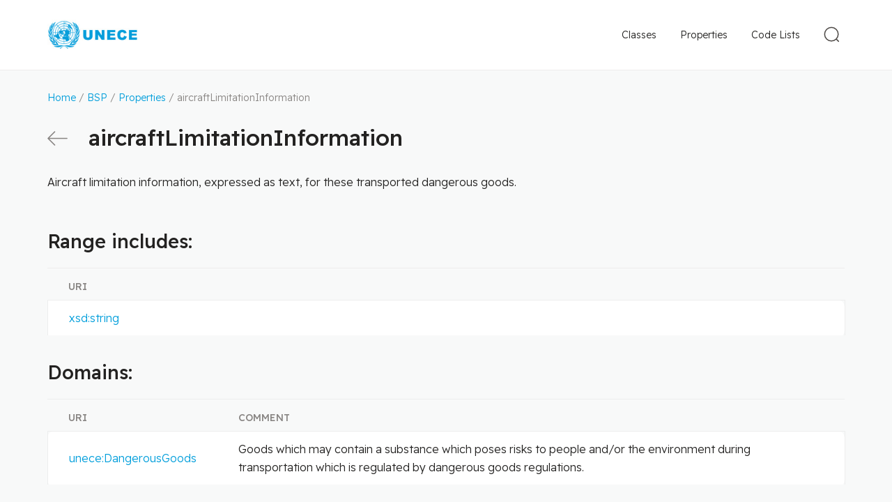

--- FILE ---
content_type: text/html
request_url: https://vocabulary.uncefact.org/aircraftLimitationInformation
body_size: 7085
content:
<!DOCTYPE html> <html lang="en"> <head> <meta charset="utf-8"> <title>aircraftLimitationInformation</title> <meta name="viewport" content="width=device-width, initial-scale=1"> <link rel="stylesheet" href="/css/style.css"> <link rel="shortcut icon" type="image/x-icon" href="/images/favicon/favicon.ico"> <link rel="apple-touch-icon" sizes="180x180" href="/images/favicon/apple-touch-icon.png"> <link rel="icon" type="image/png" sizes="32x32" href="/images/favicon/favicon-32x32.png"> <link rel="icon" type="image/png" sizes="16x16" href="/images/favicon/favicon-16x16.png"> <link rel="manifest" href="/images/favicon/site.webmanifest"> <link rel="dns-prefetch" href="//fonts.googleapis.com"> <link rel="preconnect" href="https://fonts.gstatic.com/" crossorigin> <!-- Google tag (gtag.js) --> <script async src="https://www.googletagmanager.com/gtag/js?id=G-08M1YXQDF6"></script> <script> window.dataLayer = window.dataLayer || []; function gtag(){dataLayer.push(arguments);} gtag('js', new Date()); gtag('config', 'G-08M1YXQDF6'); </script> </head> <body > <div class="page-wrapper"> <header class="header"> <div class="header__content"> <div class="header__logo"> <a href="/" class="header__logo-link"> <img src="/images/logo.png" class="header__logo-img" alt=""> </a> </div> <div class="header__nav"> <form action="/search" method="get" class="search-form" id="js-search-form"> <button class="search-form__toggle-btn" type="button" id="js-toggle-search"> <svg xmlns="http://www.w3.org/2000/svg" width="34" height="34"> <g fill="none" fill-rule="evenodd" stroke="#4C4845" stroke-width="1.5" transform="rotate(-45 18.328 7.257)"> <ellipse cx="10.5" cy="10.471" rx="9.75" ry="9.721"/> <path stroke-linecap="round" stroke-linejoin="round" d="M10.481 20.942V25"/> </g> </svg> </button> <div class="search-form__container"> <input type="text" name="q" class="search-form__field" id="js-search-field" value="" placeholder="Search"> <input id="js-search-dataset" type="hidden" value="dataset:'D23B'"> <button class="search-form__submit" type="submit"> <svg xmlns="http://www.w3.org/2000/svg" width="34" height="34"> <g fill="none" fill-rule="evenodd" stroke="#4C4845" stroke-width="1.5" transform="rotate(-45 18.328 7.257)"> <ellipse cx="10.5" cy="10.471" rx="9.75" ry="9.721"/> <path stroke-linecap="round" stroke-linejoin="round" d="M10.481 20.942V25"/> </g> </svg> </button> <button type="button" class="search-form__close" id="js-search-close"> <svg xmlns="http://www.w3.org/2000/svg" width="18" height="18"> <g fill="none" fill-rule="evenodd" stroke="#888583" stroke-linecap="round" stroke-linejoin="round" stroke-width="1.5"> <path d="m1 1 16 16M17 1 1 17"/> </g> </svg> </button> </div> </form> <div class="main-nav" id="js-main-nav"> <button type="button" class="mobile-nav-btn" id="js-mobile-nav-toggle"> <svg width="23px" height="23px" viewBox="0 0 23 23" version="1.1" xmlns="http://www.w3.org/2000/svg" xmlns:xlink="http://www.w3.org/1999/xlink"> <g id="Symbols" stroke="none" stroke-width="1" fill="none" fill-rule="evenodd" stroke-linecap="round" stroke-linejoin="round"> <g id="Mobile---Header" transform="translate(-341.000000, -38.000000)" stroke="#4C4845" stroke-width="2"> <g id="Navigation-Icon" transform="translate(342.000000, 39.000000)"> <line x1="21" y1="0.954545455" x2="0" y2="0.954545455" id="Path"></line> <line x1="21" y1="10.5" x2="0" y2="10.5" id="Path"></line> <line x1="21" y1="20.0454545" x2="0" y2="20.0454545" id="Path"></line> </g> </g> </g> </svg> </button> <nav class="main-nav__menu"> <a class="main-nav__link" href="/classes">Classes</a> <a class="main-nav__link main-nav__link--active" href="/properties">Properties</a> <a class="main-nav__link" href="/code-lists">Code Lists</a> </nav> </div> </div> </div> </header> <div class="page-content"> <div class="breadcrumbs"> <a href="/">Home</a> / <a href="/about">BSP</a> / <a href="/properties">Properties</a> / aircraftLimitationInformation </div> <!--suppress ALL --> <div class="page-title"> <a href="/properties" class="page-title__action"> <svg xmlns="http://www.w3.org/2000/svg" width="29" height="21" class="page-title__action-arrow"> <g fill="none" fill-rule="evenodd" stroke="#888583" stroke-linecap="round" stroke-linejoin="round" stroke-width="1.6"> <path d="M28 10.5H1M10.45 20 1 10.5 10.45 1"/> </g> </svg> <span class="page-title__action-text">Back</span> </a> <h1 class="breakall">aircraftLimitationInformation</h1> </div> <div class="page-description"><p>Aircraft limitation information, expressed as text, for these transported dangerous goods.</p></div> <h2>Range includes:</h2> <table class="table-grid"> <thead> <tr> <th>URI</th> </tr> </thead> <tbody><tr> <td><a target="_blank" href="http://www.w3.org/2001/XMLSchema#string">xsd:string</a></td> </tr></tbody> </table> <h2>Domains:</h2> <table class="table-grid"> <thead> <tr> <th>URI</th> <th>Comment</th> </tr> </thead> <tbody> <tr> <td><a href="https://vocabulary.uncefact.org/DangerousGoods">unece:DangerousGoods</a></td> <td>Goods which may contain a substance which poses risks to people and/or the environment during transportation which is regulated by dangerous goods regulations.</td> </tr> </tbody> </table> </div> </div> <footer class="footer"> <div class="footer__content"> <div class="footer__copyright"> &copy; United Nations Economic Commission for Europe </div> <div class="footer__nav"> <a href="/terms">Terms and Conditions of Use</a> <a href="/privacy">Privacy Notice</a> </div> </div> </footer> <button type="button" onclick="scrollTopFunction();" id="scroll-to-top" style="display: none;"></button> <script> const scrollButton = document.getElementById("scroll-to-top"); window.onscroll = function() {scrollFunction()}; function scrollFunction() { if (document.body.scrollTop > 250 || document.documentElement.scrollTop > 250) { scrollButton.style.display = "block"; } else { scrollButton.style.display = "none"; } } function scrollTopFunction() { document.body.scrollTop = 0; document.documentElement.scrollTop = 0; } </script> <script>localStorage.setItem('mapping', '{"unece":"https://vocabulary.uncefact.org/","rdf":"http://www.w3.org/1999/02/22-rdf-syntax-ns#","rdfs":"http://www.w3.org/2000/01/rdf-schema#","xsd":"http://www.w3.org/2001/XMLSchema#","owl":"http://www.w3.org/2002/07/owl#","schema":"http://schema.org/","unlcd":"/unlocode#","unlcdc":"/unlocode-countries#","unlcdf":"/unlocode-functions#","unlcds":"/unlocode-subdivisions#","unlcdv":"/unlocode-vocabulary#"}'); </script> <script src="/js/clipboard.min.js"></script> <script src="/js/app.js"></script> <svg width="0" height="0" class="hidden"> <symbol xmlns="http://www.w3.org/2000/svg" viewBox="0 0 20 20" id="duplicate"> <g fill="none" fill-rule="evenodd" stroke="#006AB1" stroke-linejoin="round"> <path stroke-linecap="round" d="M13.522 4.913v-3.13A.783.783 0 0 0 12.739 1H1.783A.783.783 0 0 0 1 1.783V12.74c0 .432.35.782.783.782h3.13"></path> <path d="M6.478 7.26c0-.432.35-.782.783-.782h10.956c.433 0 .783.35.783.782v10.957c0 .433-.35.783-.783.783H7.261a.783.783 0 0 1-.783-.783V7.26Z"></path> </g> </symbol> </svg> </body> </html>
